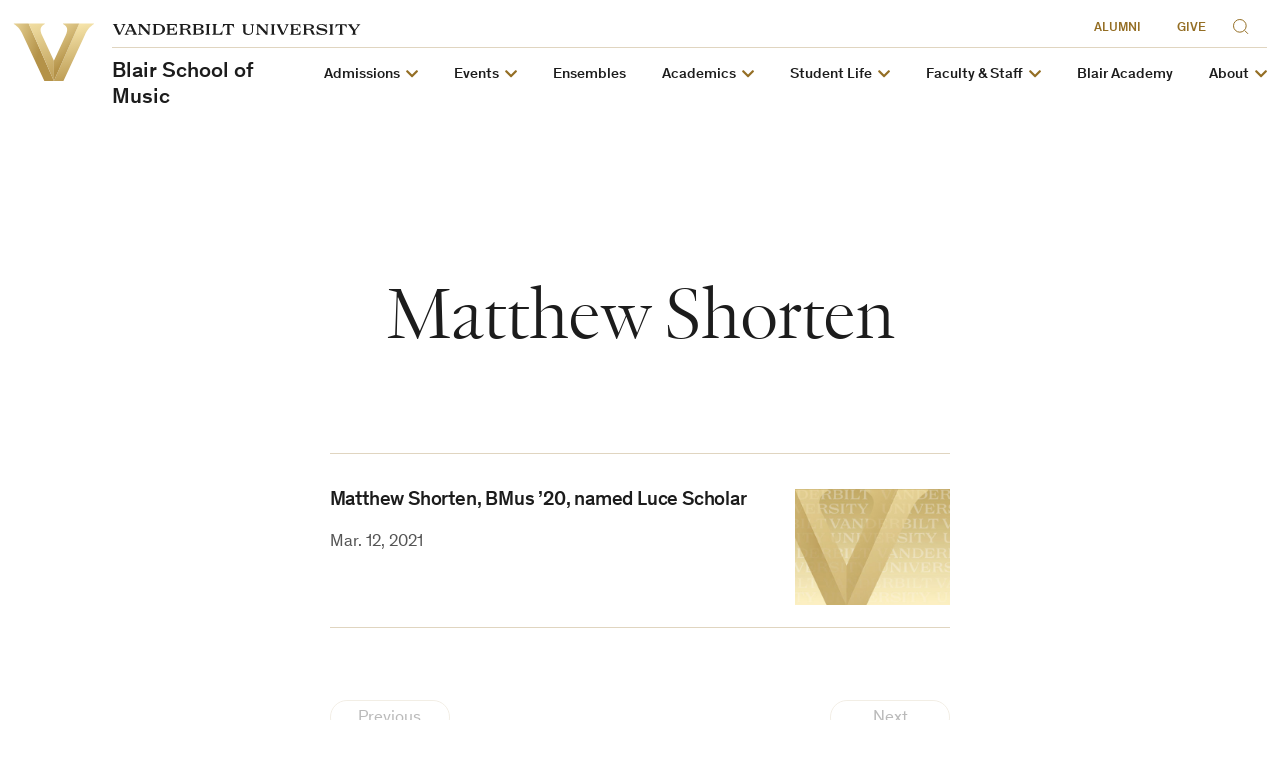

--- FILE ---
content_type: text/javascript
request_url: https://cdn.vanderbilt.edu/vu-www4/brandbar/emergency-fv.js
body_size: 716
content:
// REMOVE THE LINE ABOVE IF YOU NEED TO ACTIVATE
// var body = document.body;
// var alertBar = '<div class="alert-bar" data-component="Alert Bar">' +
// '<h2>This is some h2 alert text.</h2>' +
// '<h3>This is some h3 text that\'s not as big.</h3>' +
// '<p>' +
// '<i class="fa fa-external-link-square" aria-hidden="true"></i> <strong>Vanderbilt\'s <a href="http://vu.edu/healthprotocols">Health and Safety Protocols</a></strong> &nbsp;&nbsp;&nbsp;&nbsp;&nbsp;' +
// '<i class="fa fa-plus-square" aria-hidden="true"></i> <a href="http://vu.edu/submit-vaccine">Submit your vaccination record</a>' +
// '</p>' +
// '<div class="button-component"  data-component="Button">' +
// '<a href="https://vanderbilt.edu" class="button button--standard" >Standard Button</a>' +
// '</div>' +
// '</div>';
// body.insertAdjacentHTML('afterbegin', alertBar);
// REMOVE THE LINE BELOW IF YOU NEED TO ACTIVATE